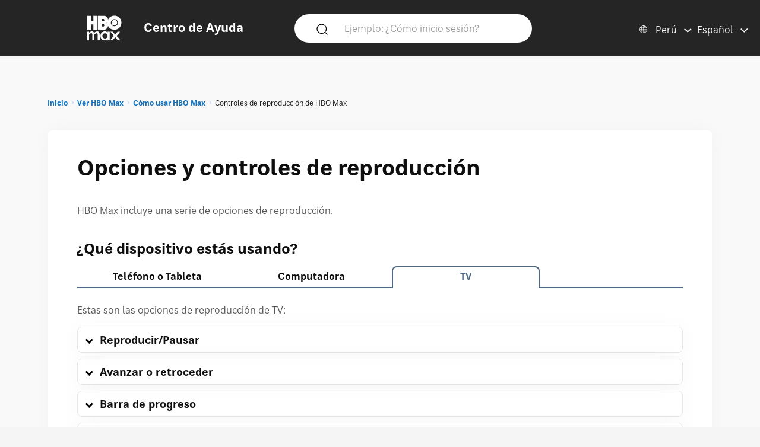

--- FILE ---
content_type: text/html; charset=utf-8
request_url: https://help.hbomax.com/pe-es/answer/detail/000002510
body_size: 16718
content:




<!DOCTYPE html>
<html lang="es"
    >
<head>
    <script src="/bundles/Environment?v=-v_hgkolf3WFVkmi-JAaStAMe2eguKR1LtgQv_uZ7LE1"></script>


    <link rel="stylesheet" type="text/css" href="/Styles/Account/Fonts.css" />
    <script type="text/javascript">
        HHURL.config.baseUrl = "https://eus-prod-cc-hbomax-webapp.azurewebsites.net/"
        HHURL.config.countryRoute = "pe-es"
        HHURL.config.cookieDomain = ".eus-prod-cc-hbomax-webapp.azurewebsites.net"
        HHURL.config.selectedCountry = "pe"
        HHURL.config.selectedLanguage = "es"
    </script>
    <!-- Google Tag Manager -->
    <script>
        (function (w, d, s, l, i) {
            w[l] = w[l] || []; w[l].push({
                'gtm.start':
                    new Date().getTime(), event: 'gtm.js'
            }); var f = d.getElementsByTagName(s)[0],
                j = d.createElement(s), dl = l != 'dataLayer' ? '&l=' + l : ''; j.async = true; j.src =
                    'https://www.googletagmanager.com/gtm.js?id=' + i + dl; f.parentNode.insertBefore(j, f);
        })(window, document, 'script', 'dataLayer', 'GTM-52HP4RS');</script>
    <!-- End Google Tag Manager -->
    <!-- OneTrust Cookies Consent Notice start for help.beam.com -->
    <script src="https://cdn.cookielaw.org/scripttemplates/otSDKStub.js" type="text/javascript" charset="UTF-8" data-domain-script="018fe2d4-5c7e-7d31-a64a-91fbd54e468c"></script>
    <script type="text/javascript">
        function OptanonWrapper() {
            //document.getElementById("").textContent = "HELLOOOO";
        }
    </script>
    <!-- OneTrust Cookies Consent Notice end for help.beam.com -->
    <script src="/bundles/jquery?v=yrtgBHzBzBVlRqzNLyzvzTDw3epo5qeXgCkAGYvIIdA1"></script>


    <link href="https://cdnjs.cloudflare.com/ajax/libs/dropzone/5.9.2/min/dropzone.min.css" rel="stylesheet" />
    <script src="https://cdnjs.cloudflare.com/ajax/libs/dropzone/5.9.2/min/dropzone.min.js"></script>


    <meta http-equiv="X-UA-Compatible" content="IE=Edge">
    <meta http-equiv="content-type" content="text/html; charset=utf-8" />
    <meta http-equiv="Content-Style-Type" content="text/css" />
    <meta http-equiv="Content-Script-Type" content="text/javascript" />
    <meta http-equiv="X-UA-Compatible" content="chrome=1" />
    <meta name="viewport" content="width=device-width, initial-scale=1.0, minimum-scale=1.0, maximum-scale=3.0, user-scalable=yes" />
    <link rel="shortcut icon" type="image/x-icon" href="/images/hbo-max-favicon.ico">
    <title>HBO Max | Obt&#233;n m&#225;s informaci&#243;n sobre opciones y ajustes de reproducci&#243;n disponibles en HBO Max. </title>
    <script src="/bundles/modernizr?v=inCVuEFe6J4Q07A0AcRsbJic_UE5MwpRMNGcOtk94TE1"></script>


    <script src="/Scripts/js.cookie.js"></script>
    


    <!--My Bundles-->
    <script src="/bundles/baseScripts?v=Og7CG0NEu4Ri_NsXxAoA-FyKakoGvHPSV0ZxQcr7d5I1"></script>

    <script src="/bundles/accountScripts?v=lWeG-_sHGWZBzc8GU3n6RF-KmGcdkRTcdixBn_YiGxA1"></script>

    <link href="/bundles/baseCSS?v=mD3TI8EsqaUQsrzoyaaZtoqcBonmcvw01J06_kSvzas1" rel="stylesheet"/>

    <link href="/bundles/accountCSS?v=nMYuNoj4vrvtceoKB0F-zjgix-CwgTXX57pbI1zDpls1" rel="stylesheet"/>

    <script src="/bundles/UAParser?v=5rQlbkPqG9FubFY54-YxgizLGUHN0wuW0eYuNA1iSKc1"></script>


    

    

    


    <script>
        window.CNX_BASEURL = "https://azureappgw-chatbot-admin.hartehanks.com/api/v1/chatbot";
    </script>



<script src="/bundles/PypeStream?v=W4y14mb6s-vFiptmOhI7rk17YhcjG6D_EoDlz8yeLvE1"></script>

    
    <script src="/bundles/KBUtils?v=pMlrRY_Q3p9xKd2yzsVef1tHaYjo0_8UDW4AejlBcjk1"></script>


    
    <link href="/bundles/KBCSS?v=WVMSvBbItYAT5nHuoO-HFCO8DvhzmkJFuuScQ2OvihY1" rel="stylesheet"/>



    <script type="text/javascript">
        HHTranslate.KBLabelTV = 'TV';
HHTranslate.KBLabelPhone = 'Teléfono o Tableta';
HHTranslate.KBLabelPC = 'Computadora';
HHTranslate.g_Thanks = 'Gracias';

    </script>

        <link rel="canonical" href="https://eus-prod-cc-hbomax-webapp.azurewebsites.net/pe-es/answer/detail/000002510" />

</head>
<body class="Site ">
    <!-- Google Tag Manager (noscript) -->
    <noscript>
        <iframe src="https://www.googletagmanager.com/ns.html?id=GTM-52HP4RS"
                height="0" width="0" style="display:none;visibility:hidden"></iframe>
    </noscript>
    <!-- End Google Tag Manager (noscript) -->
    <div class="SiteParent Page">
        <header id="Site-header" class="Site-header AtTop">
    <div class="Header" role="banner">
        <div class="HeaderRow">
            <div class="HeaderTitleBlock">
                <div class="HeaderTitleWrapper">
                    <a href="/pe-es/Home/Index" class="HeaderLink InlineBlock" data-gatType="Link" data-gatSection="Header" data-nav="Light">
                        <img src="/images/icons/NEW_HBO_Max_Logo_Pure_White.svg" class="HeaderLogo InlineBlock" /><div class="InlineBlock"><div class="HeaderTitleLabel">Centro de Ayuda</div></div>
                    </a>
                </div>
            </div>

            <div class="PageSearchDTWrapper">
                <div class="PageSearchDTBG">
                    <div class="SearchIconBlock" id="PageSearchIconBlock">
                        <img src="/images/icons/search-default.svg" class="SearchIcon" id="PageSearchHeaderIcon" />
                    </div><div class="SearchInputBlock">
<form accept-charset="UTF-8" action="/pe-es/Answer/Results" class="search" id="PageSearchDT" method="post" role="search"><input name="__RequestVerificationToken" type="hidden" value="QBxBMMsHotRAFmqlYR2RjviB9sHXga6GNEpXZBjiNNMbWWbNLbuO20X_otwhJYFi0U3BH-ZiqBSF_xVZP8v-s_cuLiVFvObZ3psmw0CkpPk1" />                            <input class="SearchInput" id="PageSearchInput" name="query" type="search" placeholder="Ejemplo: &#191;C&#243;mo inicio sesi&#243;n?" autocomplete="off" aria-label="Ejemplo: &#191;C&#243;mo inicio sesi&#243;n?" />
                            <input id="PageSearchSubmit" name="commit" type="submit" value="Search" style="display:none;" data-gatType="Button" data-gatSection="Header" data-gatName="Search">
                            <input id="IsNewSearch" type="hidden" name="IsNewSearch" value="True" />
</form>                    </div>
                    <div id="DynamicSearchResultsDT" class="DisplayNone"><div id="DynamicSearchWrapper" class="DynSearchWrapper">
    <div id="PopularBlock" class="">
        <div class="PageSearchRow2Title">POPULAR EN ESTE MOMENTO</div>
        <div>
            <ul class="PageSearchPopList">
                    <li><a href="/pe-es/Answer/Detail/000002515" class="FeaturedLink" data-gatType="Link" data-gatSection="PopularSearches">Subtítulos, subtítulos ocultos (CC) y audio</a></li>
                    <li><a href="/pe-es/Answer/Detail/000002516" class="FeaturedLink" data-gatType="Link" data-gatSection="PopularSearches">Olvidé mi correo electrónico o contraseña de HBO Max</a></li>
                    <li><a href="/pe-es/Answer/Detail/000002525" class="FeaturedLink" data-gatType="Link" data-gatSection="PopularSearches">Cambiar tu método de pago</a></li>
                    <li><a href="/pe-es/Answer/Detail/000002521" class="FeaturedLink" data-gatType="Link" data-gatSection="PopularSearches">Solucionar problemas de la aplicación HBO Max o HBOMax.com</a></li>
                    <li><a href="/pe-es/Answer/Detail/000002508" class="FeaturedLink" data-gatType="Link" data-gatSection="PopularSearches">Cambiar tu correo electrónico, contraseña o nombre</a></li>
            </ul>
        </div>
    </div>
    <div id="DynamicSearchBlock" class=""></div>
</div>

</div>
                </div>
            </div>
            
            
            <div class="HeaderLinkBlock">
                <img src="/images/icons/search-default-fff.svg" class="SearchIcon Mobile" id="PageSearchIcon" />
                <div class="HeaderLinkWrapper Search " id="PageSearchLabel">Buscar</div>
                <div class="HeaderLanguagePicker">
    <div id="CountryPickerButton" class="PickerButton CountryPicker focusable" tabindex="0">
        <div class="PickerButtonLabel"><img src="/Images/icons/world_fff.svg" alt="Countries" class="RCLIcon" /></div>
        <div class="PickerValue">
            <div class="PickerButtonLabel desktop">Per&#250;</div> 
            <div class="PickerButtonLabel mobile">PE</div> 
        </div>
    </div>
    <div id="LanguagePickerButton" class="PickerButton LanguagePicker focusable" tabindex="0">
        <div class="PickerValue Lang">
            <div class="PickerButtonLabel desktop">Espa&#241;ol</div> 
            <div class="PickerButtonLabel mobile">ES</div>  
        </div>
    </div>
<div id="CountryPickerOverlay" class="Overlay DisplayNone">
    <div class="OverlayModal RCLOverlayModal">
        <div class="OverlayHeaderBar">
            <div class="RCLModalTitleWrapper"><div class="RCLModalTitle">Elige tu pa&#237;s</div></div>

            <div id="CountryOverlayClose" class="OverlayClose"><img src="/images/icons/close-x.svg" alt="close" /></div>
        </div>
        <div class="RCLModalTopLine">Elige tu pa&#237;s</div>
        <div class="OverlayModalBodyWrapper">
            <div class="OverlayModalBody">
                <div>

                    
                            <div class="RCLRegion">Asia Pac&#237;fico</div>
                            <div class="RCLCountry"><a href="/au-en/answer/detail/000002510">Australia</a></div>
                            <div class="RCLCountry"><a href="/bd-en/answer/detail/000002510">Banglad&#233;s</a></div>
                            <div class="RCLCountry"><a href="/bn-ms/answer/detail/000002510">Brun&#233;i</a></div>
                            <div class="RCLCountry"><a href="/kh-en/answer/detail/000002510">Camboya</a></div>
                            <div class="RCLCountry"><a href="/ph-en/answer/detail/000002510">Filipinas</a></div>
                            <div class="RCLCountry"><a href="/hk-zh/answer/detail/000002510">Hong Kong</a></div>
                            <div class="RCLCountry"><a href="/id-id/answer/detail/000002510">Indonesia</a></div>
                            <div class="RCLCountry"><a href="/sb-en/answer/detail/000002510">Islas Salom&#243;n</a></div>
                            <div class="RCLCountry"><a href="/la-en/answer/detail/000002510">Laos</a></div>
                            <div class="RCLCountry"><a href="/mo-zh/answer/detail/000002510">Macao</a></div>
                            <div class="RCLCountry"><a href="/my-ms/answer/detail/000002510">Malasia</a></div>
                            <div class="RCLCountry"><a href="/mn-en/answer/detail/000002510">Mongolia</a></div>
                            <div class="RCLCountry"><a href="/mm-en/answer/detail/000002510">Myanmar</a></div>
                            <div class="RCLCountry"><a href="/np-en/answer/detail/000002510">Nepal</a></div>
                            <div class="RCLCountry"><a href="/pk-en/answer/detail/000002510">Pakist&#225;n</a></div>
                            <div class="RCLCountry"><a href="/pw-en/answer/detail/000002510">Palau</a></div>
                            <div class="RCLCountry"><a href="/pg-en/answer/detail/000002510">Pap&#250;a Nueva Guinea</a></div>
                            <div class="RCLCountry"><a href="/sg-en/answer/detail/000002510">Singapur</a></div>
                            <div class="RCLCountry"><a href="/lk-en/answer/detail/000002510">Sri Lanka</a></div>
                            <div class="RCLCountry"><a href="/th-th/answer/detail/000002510">Tailandia</a></div>
                            <div class="RCLCountry"><a href="/tw-zh/answer/detail/000002510">Taiw&#225;n</a></div>
                            <div class="RCLCountry"><a href="/tl-en/answer/detail/000002510">Timor Oriental</a></div>
                            <div class="RCLRegion">EE.&#160;UU.</div>
                            <div class="RCLCountry"><a href="/us-en/answer/detail/000002510">Estados Unidos</a></div>
                            <div class="RCLRegion">Europa y Asia Central</div>
                            <div class="RCLCountry"><a href="/al-en/answer/detail/000002510">Albania</a></div>
                            <div class="RCLCountry"><a href="/de-de/answer/detail/000002510">Alemania</a></div>
                            <div class="RCLCountry"><a href="/am-ru/answer/detail/000002510">Armenia</a></div>
                            <div class="RCLCountry"><a href="/at-de/answer/detail/000002510">Austria</a></div>
                            <div class="RCLCountry"><a href="/be-en/answer/detail/000002510">B&#233;lgica</a></div>
                            <div class="RCLCountry"><a href="/ba-sh/answer/detail/000002510">Bosnia y Herzegovina</a></div>
                            <div class="RCLCountry"><a href="/bg-bg/answer/detail/000002510">Bulgaria</a></div>
                            <div class="RCLCountry"><a href="/cy-el/answer/detail/000002510">Chipre</a></div>
                            <div class="RCLCountry"><a href="/hr-hr/answer/detail/000002510">Croacia</a></div>
                            <div class="RCLCountry"><a href="/dk-da/answer/detail/000002510">Dinamarca</a></div>
                            <div class="RCLCountry"><a href="/sk-sk/answer/detail/000002510">Eslovaquia</a></div>
                            <div class="RCLCountry"><a href="/si-sl/answer/detail/000002510">Eslovenia</a></div>
                            <div class="RCLCountry"><a href="/es-es/answer/detail/000002510">Espa&#241;a</a></div>
                            <div class="RCLCountry"><a href="/ee-et/answer/detail/000002510">Estonia</a></div>
                            <div class="RCLCountry"><a href="/fi-fi/answer/detail/000002510">Finlandia</a></div>
                            <div class="RCLCountry"><a href="/fr-fr/answer/detail/000002510">Francia</a></div>
                            <div class="RCLCountry"><a href="/ge-en/answer/detail/000002510">Georgia</a></div>
                            <div class="RCLCountry"><a href="/gr-el/answer/detail/000002510">Grecia</a></div>
                            <div class="RCLCountry"><a href="/hu-hu/answer/detail/000002510">Hungr&#237;a</a></div>
                            <div class="RCLCountry"><a href="/is-en/answer/detail/000002510">Islandia</a></div>
                            <div class="RCLCountry"><a href="/it-it/answer/detail/000002510">Italia</a></div>
                            <div class="RCLCountry"><a href="/kz-ru/answer/detail/000002510">Kazajist&#225;n</a></div>
                            <div class="RCLCountry"><a href="/kg-ru/answer/detail/000002510">Kirguist&#225;n</a></div>
                            <div class="RCLCountry"><a href="/lv-lv/answer/detail/000002510">Letonia</a></div>
                            <div class="RCLCountry"><a href="/li-de/answer/detail/000002510">Liechtenstein</a></div>
                            <div class="RCLCountry"><a href="/lt-lt/answer/detail/000002510">Lituania</a></div>
                            <div class="RCLCountry"><a href="/lu-fr/answer/detail/000002510">Luxemburgo</a></div>
                            <div class="RCLCountry"><a href="/mk-mk/answer/detail/000002510">Macedonia del Norte</a></div>
                            <div class="RCLCountry"><a href="/mt-en/answer/detail/000002510">Malta</a></div>
                            <div class="RCLCountry"><a href="/me-sh/answer/detail/000002510">Montenegro</a></div>
                            <div class="RCLCountry"><a href="/no-no/answer/detail/000002510">Noruega</a></div>
                            <div class="RCLCountry"><a href="/nl-nl/answer/detail/000002510">Pa&#237;ses Bajos</a></div>
                            <div class="RCLCountry"><a href="/pt-pt/answer/detail/000002510">Portugal</a></div>
                            <div class="RCLCountry"><a href="/cz-cs/answer/detail/000002510">Rep&#250;blica Checa</a></div>
                            <div class="RCLCountry"><a href="/ro-ro/answer/detail/000002510">Ruman&#237;a</a></div>
                            <div class="RCLCountry"><a href="/rs-sh/answer/detail/000002510">Serbia</a></div>
                            <div class="RCLCountry"><a href="/se-sv/answer/detail/000002510">Suecia</a></div>
                            <div class="RCLCountry"><a href="/ch-de/answer/detail/000002510">Suiza</a></div>
                            <div class="RCLCountry"><a href="/tj-ru/answer/detail/000002510">Tayikist&#225;n</a></div>
                            <div class="RCLCountry"><a href="/tr-tr/answer/detail/000002510">Turqu&#237;a</a></div>
                            <div class="RCLCountry"><a href="/ua-uk/answer/detail/000002510">Ucrania</a></div>
                            <div class="RCLRegion">Latinoam&#233;rica y el Caribe</div>
                            <div class="RCLCountry"><a href="/ai-en/answer/detail/000002510">Anguila</a></div>
                            <div class="RCLCountry"><a href="/ag-en/answer/detail/000002510">Antigua y Barbuda</a></div>
                            <div class="RCLCountry"><a href="/ar-es/answer/detail/000002510">Argentina</a></div>
                            <div class="RCLCountry"><a href="/aw-en/answer/detail/000002510">Aruba</a></div>
                            <div class="RCLCountry"><a href="/bs-en/answer/detail/000002510">Bahamas</a></div>
                            <div class="RCLCountry"><a href="/bb-en/answer/detail/000002510">Barbados</a></div>
                            <div class="RCLCountry"><a href="/bz-en/answer/detail/000002510">Belice</a></div>
                            <div class="RCLCountry"><a href="/bo-es/answer/detail/000002510">Bolivia</a></div>
                            <div class="RCLCountry"><a href="/br-pt/answer/detail/000002510">Brasil</a></div>
                            <div class="RCLCountry"><a href="/cl-es/answer/detail/000002510">Chile</a></div>
                            <div class="RCLCountry"><a href="/co-es/answer/detail/000002510">Colombia</a></div>
                            <div class="RCLCountry"><a href="/cr-es/answer/detail/000002510">Costa Rica</a></div>
                            <div class="RCLCountry"><a href="/cw-en/answer/detail/000002510">Curazao</a></div>
                            <div class="RCLCountry"><a href="/dm-en/answer/detail/000002510">Dominica</a></div>
                            <div class="RCLCountry"><a href="/ec-es/answer/detail/000002510">Ecuador</a></div>
                            <div class="RCLCountry"><a href="/sv-es/answer/detail/000002510">El Salvador</a></div>
                            <div class="RCLCountry"><a href="/gd-en/answer/detail/000002510">Granada</a></div>
                            <div class="RCLCountry"><a href="/gt-es/answer/detail/000002510">Guatemala</a></div>
                            <div class="RCLCountry"><a href="/gy-en/answer/detail/000002510">Guyana</a></div>
                            <div class="RCLCountry"><a href="/ht-en/answer/detail/000002510">Hait&#237;</a></div>
                            <div class="RCLCountry"><a href="/hn-es/answer/detail/000002510">Honduras</a></div>
                            <div class="RCLCountry"><a href="/ky-en/answer/detail/000002510">Islas Caim&#225;n</a></div>
                            <div class="RCLCountry"><a href="/tc-en/answer/detail/000002510">Islas Turcas y Caicos</a></div>
                            <div class="RCLCountry"><a href="/vg-en/answer/detail/000002510">Islas V&#237;rgenes Brit&#225;nicas</a></div>
                            <div class="RCLCountry"><a href="/jm-en/answer/detail/000002510">Jamaica</a></div>
                            <div class="RCLCountry"><a href="/mx-es/answer/detail/000002510">M&#233;xico</a></div>
                            <div class="RCLCountry"><a href="/ms-en/answer/detail/000002510">Montserrat</a></div>
                            <div class="RCLCountry"><a href="/ni-es/answer/detail/000002510">Nicaragua</a></div>
                            <div class="RCLCountry"><a href="/pa-es/answer/detail/000002510">Panam&#225;</a></div>
                            <div class="RCLCountry"><a href="/py-es/answer/detail/000002510">Paraguay</a></div>
                            <div class="RCLCountry"><a href="/pe-es/answer/detail/000002510">Per&#250;</a></div>
                            <div class="RCLCountry"><a href="/do-en/answer/detail/000002510">Rep&#250;blica Dominicana</a></div>
                            <div class="RCLCountry"><a href="/kn-en/answer/detail/000002510">Saint Kitts y Nevis</a></div>
                            <div class="RCLCountry"><a href="/vc-en/answer/detail/000002510">San Vicente y las Granadinas</a></div>
                            <div class="RCLCountry"><a href="/lc-en/answer/detail/000002510">Santa Luc&#237;a</a></div>
                            <div class="RCLCountry"><a href="/sr-en/answer/detail/000002510">Surinam</a></div>
                            <div class="RCLCountry"><a href="/tt-en/answer/detail/000002510">Trinidad y Tobago</a></div>
                            <div class="RCLCountry"><a href="/uy-es/answer/detail/000002510">Uruguay</a></div>
                            <div class="RCLCountry"><a href="/ve-es/answer/detail/000002510">Venezuela</a></div>
                            <div class="RCLRegion">Oriente Medio</div>
                            <div class="RCLCountry"><a href="/il-he/answer/detail/000002510">Israel</a></div>
                </div>
            </div>
        </div>
    </div>
</div>


<div id="LanguagePickerOverlay" class="DisplayNone LanguagePickerOverlay">
    <div id="LangList" class="LPOLanguageList">
            <div class="LPOLanguageChoice Selected"><a href="/pe-es/answer/detail/000002510">Espa&#241;ol</a></div>
    </div>
</div></div>
            </div>
            
        </div>
    </div>
    <div id="PageSearchOverlay" class="DisplayNone">
        <div>
            <div class="PageSearchRow">
                <img src="/images/icons/search-default.svg" class="SearchIcon Active" id="PageSearchIconO" />
<form accept-charset="UTF-8" action="/pe-es/Answer/Results" class="search" id="PageSearchMobile" method="post" role="search"><input name="__RequestVerificationToken" type="hidden" value="BDlLvWYobqZDIRhAkgxYMVZXV9azeR_jjPexxgxnKj5iRBOY7BSdSTPiykZ3fBx5KsQATyreNm95Z9zo04yRhhlPRewl_NIhJ_WBN6Kw36M1" />                    <input id="PageSearchInputO" type="search" name="query" placeholder="Ejemplo: &#191;C&#243;mo inicio sesi&#243;n?" autocomplete="off" tabindex="1"/>
                    <input id="PageSearchSubmitO" name="commit" type="submit" value="Search" style="display:none;" data-gatType="Button" data-gatSection="Header" data-gatName="Search">
                    <input id="IsNewSearchO" type="hidden" name="IsNewSearch" value="True" />
</form>                <img src="/images/icons/close-x.svg" class="PageSearchClose" id="PageSearchClose" />
            </div>
            <div id="DynamicSearchResults" class="PageSearchRow2" tabindex="100">
                
            </div>
        </div>
    </div>
    <div id="ScrollToTop"><img src="/images/icons/back-to-top-v2.svg" /></div>
</header>
<script type="text/javascript">
    $(document).ready(function () {
        MonitorSearch("PageSearchInputO", "DynamicSearchBlock", "/pe-es/Answer/AnswerSearch");
        MonitorSearch("PageSearchInput", "DynamicSearchBlock", "/pe-es/Answer/AnswerSearch");
        $(window).resize(function () {
            _placeSearch();
        });
        _placeSearch();
        $("#PageSearchInput").focusin(function () {
            $("#DynamicSearchResultsDT").removeClass("DisplayNone");
        });
        $("#PageSearchIcon,#PageSearchLabel").click(function () {
            $("#PageSearchOverlay").removeClass("DisplayNone");
        });
        $("#PageSearchClose").click(function () {
            $("#PageSearchOverlay").addClass("DisplayNone");
        });

        $('#PageSearchIconBlock').click(function () {
            _doSearch();
        });
        $('#PageSearchIconO').click(function () {
            _doSearchO();
        });
        $('#PageSearchInput, #PageSearchInputO').keypress(function (e) {
            if (e.which == 13) {
                if ($("#PageSearchOverlay").hasClass("DisplayNone")) {
                    _doSearch();
                }
                else {
                    _doSearchO();
                }
                return false;
            }
        });
    });
    function _doSearch() {
        if ($("#PageSearchInput").val().trim().length > 0) {
            $('#PageSearchSubmit').click();
        }
    }
    function _doSearchO() {
        if ($("#PageSearchInputO").val().trim().length > 0) {
            $('#PageSearchSubmitO').click();
        }
    }
    function _placeSearch() {
        if (_isTabletWidth()) {
            $('#DynamicSearchWrapper').appendTo('#DynamicSearchResults');
        }
        else {
            $("#PageSearchOverlay").addClass("DisplayNone");
            $('#DynamicSearchWrapper').appendTo('#DynamicSearchResultsDT');
        }
    }
</script>

        <div class="HeaderSpacer"></div>
        
        <main class="Site-content Site-content--full">
            

<section class="AnswerPageFrame">
    <section class="CategoryContent Answer">
        <div class="AnswerFrame">
            <div class="CategoryBreadcrumbs">

    <div id="CategoryBreadCrumbs" class="NavTreeBreadCrumbs">
        <div id="BreadCrumbDiv">
            <ol class="breadcrumbs" data-section="breadcrumbs">
                <ul class='BreadcrumbList'><li><a href='/pe-es/' data-gatType='Link' data-gatSection='Breadcrumb'>Inicio</a></li><li><a href='/pe-es/Category/Detail/Watch_Max'>Ver HBO Max</a></li><li><a href='/pe-es/Category/Detail/Using_Max'>Cómo usar HBO Max</a></li><li>Controles de reproducción de HBO Max</li></ul>
            </ol>
        </div>
    </div>
</div>
            <div class="AnswerBlock">
                <div class="AnswerContainer">
                    <div class="Column1">
                        <section id="AnswerBody" class="Answer">
                            <article class="">
                                <div class="KBTitle"><h1>Opciones y controles de reproducción</h1></div>
                                <p>HBO Max incluye una serie de opciones de reproducción.</p>

<h3>¿Qué dispositivo estás usando?</h3>

<section data-kbtemplate="devices" data-selectedtab="tv">
<section data-content="phone">

<p>Cuando estés viendo algo, toca la pantalla para acceder a lo siguiente:</p>

<section class="collapsible">
 <div class="collapsibletitle">Reproducir/Pausar</div>
 <div class="collapsiblebody">
    
   <p>Elige el botón Reproducir/Pausar para alternar entre reproducción y pausa. Todos los títulos se reproducen en modo horizontal.</p>

 </div>
</section>

<section class="collapsible">
 <div class="collapsibletitle">Saltar hacia delante o hacia atrás</div>
 <div class="collapsiblebody">
    
   <p>Elige el ícono de Saltar hacia delante <img src="https://hbomaxmedia.blob.core.windows.net/images/beam%20in-line%20images/skip-forward.svg" alt="flecha en bucle hacia delante"> o el ícono de Saltar hacia atrás <img src="https://hbomaxmedia.blob.core.windows.net/images/beam%20in-line%20images/skip-backward.svg" alt="flecha en bucle hacia atrás"> para avanzar o retroceder 10 segundos.</p>
 
 </div>
</section>

<section class="collapsible">
 <div class="collapsibletitle">Barra de progreso</div>
 <div class="collapsiblebody">
    
   <p>La barra de progreso te muestra dónde te encuentras en lo que estás viendo. Puedes tocar en cualquier parte de la barra o tocar y arrastrar tu ubicación (el punto). El tiempo restante aparece en la esquina inferior derecha.</p>

   <p><strong>Pausas de anuncios</strong>: Si tienes el plan <a href="/Answer/Detail/000002547">Básico con anuncios</a>, las pausas publicitarias se marcan en la barra de progreso. Para más información, ve a <a href="/Answer/Detail/000002520">Anuncios en HBO Max</a>.</p>

 </div>
</section>

<section class="collapsible">
 <div class="collapsibletitle">Volumen</div>
 <div class="collapsiblebody">
    
    <p>Para ajustar el volumen, usa los botones de volumen de tu teléfono o tableta.</p>
 
 </div>
</section>

<section class="collapsible">
 <div class="collapsibletitle">Imagen sobre imagen (iOS y Android)</div>
 <div class="collapsiblebody">
    
   <p>Puedes usar Imagen sobre imagen (Picture in Picture) para ver HBO Max mientras usas otras aplicaciones en tu teléfono o tableta. Te explicamos cómo hacerlo:</p>

    <ol>
      <li>Cuando estés viendo algo, desliza el dedo hacia arriba desde la parte inferior de la pantalla.</li> 
      <li>Inicia otra aplicación. Al hacer esto, la ventana de HBO Max permanecerá en la parte superior.</li>
  </ol> 

  <p>Si Imagen sobre imagen no funciona, es posible que tengas que activarlo. Te explicamos cómo hacerlo:</p>

  <ul>
    <li><strong>Android</strong>: En tu dispositivo Android, ve a <strong>Configuración</strong> y busca Imagen. A continuación, elige <strong>Imagen en imagen</strong> > <strong>HBO Max</strong> > <strong>Permitir Imagen en imagen</strong>.</li>
    <li><strong>iOS</strong>: En tu dispositivo iOS, ve a <strong>Configuración</strong> > <strong>General</strong> > <strong>Imagen dentro de otra (PIP)</strong> > <strong>PIP automáticamente</strong>.</li>
  </ul> 

 </div>
</section>

<section class="collapsible">
 <div class="collapsibletitle">Pellizcar para hacer zoom (solo iOS)</div>
 <div class="collapsiblebody">
    <p><strong>iOS</strong>: Puedes usar el gesto de pellizcar para hacer zoom para que lo que estás viendo ocupe toda la pantalla de tu teléfono o tableta. Para hacer esto, separa 2 dedos para acercar y júntalos para alejar. Ver el video con la imagen ampliada puede hacer que el video aparezca recortado.</p> 

   </div>
</section>

<p>Opciones en la parte superior derecha de la pantalla:</p>

<section class="collapsible">
 <div class="collapsibletitle">Chromecast</div>
 <div class="collapsiblebody">
    
   <p>Elige el ícono de Transmitir de Google <img src="https://hbomaxmedia.blob.core.windows.net/images/beam%20in-line%20images/cast-off.svg" alt="rectángulo con símbolo de Wi-Fi"> para transmitir HBO Max desde tu teléfono o tableta a tu TV. Para más información, ve a <a href="/Answer/Detail/000002513">Transmitir HBO Max con Chromecast a tu TV</a>.</p>
 
 </div>
</section>

<section class="collapsible">
 <div class="collapsibletitle">AirPlay (solo iOS)</div>
 <div class="collapsiblebody">
    
   <p>Elige el ícono de AirPlay <img src="https://hbomaxmedia.blob.core.windows.net/images/beam%20in-line%20images/airplay.svg" alt="(rectángulo y triángulo)"> para transmitir HBO Max desde tu dispositivo iOS a tu dispositivo compatible con AirPlay-2. Para más información, ve a <a href="/Answer/Detail/000002514">Transmitir HBO Max con AirPlay a tu TV</a>.</p>
 
 </div>
</section>

<section class="collapsible">
 <div class="collapsibletitle">Subtítulos, subtítulos ocultos (CC) y audio</div>
 <div class="collapsiblebody">
    
   <p>Elige el ícono de Audio y subtítulos <img src="https://hbomaxmedia.blob.core.windows.net/images/beam%20in-line%20images/audio-and-subtitles.svg" alt="burbuja de diálogo"> para cambiar los subtítulos, los subtítulos ocultos o la pista de audio. Para más información, ve a <a href="/Answer/Detail/000002515#phone">Subtítulos, subtítulos ocultos (CC) y audio</a>.</p>
 
 </div>
</section>

</section>
 
<section data-content="computer">


<p>Cuando estés viendo algo, coloca el cursor sobre la pantalla para acceder a lo siguiente:</p>

<section class="collapsible">
 <div class="collapsibletitle">Reproducir/Pausar</div>
 <div class="collapsiblebody">
    
   <p>Haz clic en el botón Reproducir/Pausar para alternar entre reproducción y pausa. También puedes pulsar la barra espaciadora.</p>

 </div>
</section>

<section class="collapsible">
 <div class="collapsibletitle">Saltar hacia delante o hacia atrás</div>
 <div class="collapsiblebody">
    
   <p>Elige el ícono de Saltar hacia delante <img src="https://hbomaxmedia.blob.core.windows.net/images/beam%20in-line%20images/skip-forward.svg" alt="flecha en bucle hacia delante"> o el ícono de Saltar hacia atrás <img src="https://hbomaxmedia.blob.core.windows.net/images/beam%20in-line%20images/skip-backward.svg" alt="flecha en bucle hacia atrás"> para avanzar o retroceder 10 segundos. También puedes pulsar la tecla de flecha izquierda o derecha.</p>
 
 </div>
</section>

<section class="collapsible">
 <div class="collapsibletitle">Barra de progreso</div>
 <div class="collapsiblebody">
    
   <p>La barra de progreso te muestra dónde te encuentras en lo que estás viendo. Puedes hacer clic en cualquier parte de la barra o hacer clic y arrastrar tu ubicación (el punto). El tiempo restante aparece en la esquina inferior derecha.</p>

   <p><strong>Pausas de anuncios</strong>: Si tienes el plan <a href="/Answer/Detail/000002547">Básico con anuncios</a>, las pausas publicitarias se marcan en la barra de progreso. Para más información, ve a <a href="/Answer/Detail/000002520">Anuncios en HBO Max</a>.</p>

 </div>
</section>

<section class="collapsible">
 <div class="collapsibletitle">Chromecast</div>
 <div class="collapsiblebody">
    
   <p>Elige el ícono de Transmitir de Google <img src="https://hbomaxmedia.blob.core.windows.net/images/beam%20in-line%20images/cast-off.svg" alt="rectángulo con símbolo de Wi-Fi"> para transmitir HBO Max desde tu computadora a tu TV. Para más información, ve a <a href="/Answer/Detail/000002513">Transmitir HBO Max con Chromecast a tu TV</a>.</p>
 
 </div>
</section>

<section class="collapsible">
 <div class="collapsibletitle">Volumen</div>
 <div class="collapsiblebody">
    
   <p>Para ajustar el volumen, coloca el mouse sobre el ícono de Sonido <img src="https://hbomaxmedia.blob.core.windows.net/images/beam%20in-line%20images/volume.svg" alt="altavoz"> y luego haz clic y arrastra el nivel de sonido (el punto). También puedes pulsar la tecla de flecha hacia arriba y hacia abajo.</p>
   <p>Para silenciar el volumen, haz clic en el ícono de Sonido <img src="https://hbomaxmedia.blob.core.windows.net/images/beam%20in-line%20images/volume.svg" alt="altavoz"> o pulsa <strong>M</strong>. Para activar el sonido, vuelve a hacer clic en el ícono de Sonido o pulsa <strong>M</strong> (el volumen vuelve al nivel anterior).</p> 
   <p>También puede usar los controles de volumen de tu computadora.</p> 

 </div>
</section>

<section class="collapsible">
 <div class="collapsibletitle">Subtítulos, subtítulos ocultos (CC) y audio</div>
 <div class="collapsiblebody">
    
   <p>Haz clic en el ícono de Audio y subtítulos <img src="https://hbomaxmedia.blob.core.windows.net/images/beam%20in-line%20images/audio-and-subtitles.svg" alt="burbuja de diálogo"> para cambiar los subtítulos, los subtítulos ocultos o la pista de audio. Para más información, ve a <a href="/Answer/Detail/000002515#computer">Subtítulos, subtítulos ocultos (CC) y audio</a>.</p>
 
 </div>
</section>

<section class="collapsible">
 <div class="collapsibletitle">Pantalla completa</div>
 <div class="collapsiblebody">
    
   <p>Haz clic en el ícono de Pantalla completa <img src="https://hbomaxmedia.blob.core.windows.net/images/beam%20in-line%20images/fullscreen-enter.svg" alt="cuadrado (abajo a la derecha)"> para expandir lo que estás transmitiendo. Para salir de la pantalla completa, vuelve a hacer clic en el ícono o pulsa la tecla Esc.</p>

 </div>
</section>

</section>
 
<section data-content="tv">

<p>Estas son las opciones de reproducción de TV:</p>

<section class="collapsible">
 <div class="collapsibletitle">Reproducir/Pausar</div>
 <div class="collapsiblebody">
    
    <ul>
      <li><strong>Dispositivo de TV</strong>: Pulsa el botón central del pad direccional o el botón Reproducir/Pausar en tu control remoto.</li> 
      <li><strong>PlayStation</strong>: Pulsa el botón X del control de PS.</li> 
      <li><strong>Xbox</strong>: Pulsa el botón A del control de Xbox.</li>
  </ul> 

 </div>
</section>

<section class="collapsible">
 <div class="collapsibletitle">Avanzar o retroceder</div>
 <div class="collapsiblebody">
    
   <ul>
      <li><strong>Dispositivo de TV</strong>: Mantén pulsado el botón derecho del pad direccional o el botón de avance para avanzar. Mantén pulsado el botón izquierdo del pad direccional o el botón de retroceso para retroceder.</li> 
      <li><strong>Apple TV</strong>: Mantén pulsado el lado izquierdo o derecho de la superficie táctil para avanzar o retroceder.</li> 
      <li><strong>PlayStation</strong>: Pulsa el botón R2 para avanzar y el botón L2 para retroceder.</li> 
      <li><strong>Roku</strong>: Pulsa el botón de avance o retroceso en tu control remoto.</li>
   </ul>

   <p>Para aumentar o disminuir la velocidad de avance o retroceso, vuelve a pulsar el mismo botón (hasta 4 veces). Pulsa el botón Reproducir para reanudar la reproducción.</p>
 
 </div>
</section>

<section class="collapsible">
 <div class="collapsibletitle">Barra de progreso</div>
 <div class="collapsiblebody">
    
   <p>La barra de progreso te muestra dónde te encuentras en lo que estás viendo. El tiempo restante aparece en la esquina inferior derecha.</p>

  <ol>
    <li>Pausa tu programa o película.</li> 
    <li>Usa la navegación izquierda/derecha en tu control remoto para moverte hacia delante o hacia atrás en la barra de progreso.</li>
  </ol> 

    <p><strong>Pausas de anuncios</strong>: Si tienes el plan <a href="/Answer/Detail/000002547">Básico con anuncios</a>, las pausas publicitarias se marcan en la barra de progreso. Para más información, ve a <a href="/Answer/Detail/000002520">Anuncios en HBO Max</a>.</p>

 </div>
</section>

<section class="collapsible">
 <div class="collapsibletitle">Subtítulos, subtítulos ocultos (CC) y audio</div>
 <div class="collapsiblebody">
    
   <p>Elige el ícono de Audio y subtítulos <img src="https://hbomaxmedia.blob.core.windows.net/images/beam%20in-line%20images/audio-and-subtitles.svg" alt="burbuja de diálogo"> para cambiar los subtítulos, los subtítulos ocultos o la pista de audio. Para más información, ve a <a href="/Answer/Detail/000002515#tv">Subtítulos, subtítulos ocultos (CC) y audio</a>.</p>
  
 </div>
</section>

</section>
 
</section>

<p>Otras opciones de reproducción:</p>

<section class="collapsible">
 <div class="collapsibletitle">Reproducción automática</div>
 <div class="collapsiblebody">
    
    <p>Cuando termines de ver un episodio, el siguiente episodio se reproducirá automáticamente. Puedes elegir <strong>Siguiente episodio</strong> para comenzar a verlo de inmediato, o esperar 15 segundos y el episodio se reproducirá automáticamente.</p>

    <p>Si quieres ver los créditos finales, descarta el mensaje Siguiente episodio. Te explicamos cómo hacerlo:</p>

  <ul>
    <li><strong>Teléfono, tableta o computadora</strong>: Elige la <strong>X</strong> junto al botón Siguiente episodio.</li>
    <li><strong>Apple TV</strong>: Pulsa el botón Menú en tu control remoto.</li>
    <li><strong>Otro dispositivo de TV</strong>: Pulsa el botón Atrás en tu control remoto.</li>
  </ul>

  <p>Para averiguar cómo desactivar la reproducción automática (siguiente episodio o avances), ve a <a href="/Answer/Detail/000002541">Ajustes de HBO Max</a>.</p>
 
 </div>
</section>

<section class="collapsible">
 <div class="collapsibletitle">Botón Omitir (o Saltar)</div>
 <div class="collapsiblebody">
    
    <p>Cuando comiences a ver algo, puedes omitir el contenido que se reproduce antes de tu programa o película.</p>

  <ul>
    <li><strong>Omitir intro</strong>: Salta al último segundo de la introducción.</li>
    <li><strong>Omitir resumen</strong>: Salta al último segundo del resumen del episodio.</li>
  </ul>

  <p>El botón Omitir (o Saltar) desaparece en 10 segundos. Para recuperar el botón, toca o haz clic en la pantalla de tu dispositivo.</p>

  <section class="shade" data-kbtemplate="note">
      <div class="InfoTitle">Omitir anuncios</div>
      <div class="InfoBody">No es posible avanzar ni omitir anuncios que forman parte del plan de suscripción Básico con anuncios. Para más información, ve a <a href="/Answer/Detail/000002547">Planes de HBO Max</a>.</div>
  </section>

 </div>
</section>

<section class="collapsible">
 <div class="collapsibletitle">Ver en vivo</div>
 <div class="collapsiblebody">

  <p>Cuando veas un evento en vivo, puedes elegir <strong>Ver en vivo</strong> (abajo a la derecha) para saltar a lo que está ocurriendo en directo. Ver en vivo solo está disponible cuando pausas, retrocedes o comienzas un evento en vivo desde el principio.</p> 

 </div>
</section>

<section class="collapsible">
 <div class="collapsibletitle">Cambiar la calidad, la relación de aspecto o la velocidad</div>
 <div class="collapsiblebody">
    
   <p><strong>Calidad de video</strong>: HBO Max ajusta automáticamente la calidad del video en función del ancho de banda de tu red y de la velocidad de conexión. Si necesitas ayuda para mejorar tu conexión a Internet, ve a <a href="/Answer/Detail/000002519">HBO Max se almacena en búfer o se detiene</a>. La mayoría de los programas y películas están disponibles en alta definición (HD). Los ajustes manuales de calidad de video no están disponibles actualmente.</p>

   <p><strong>Relación de aspecto</strong>: Algunos títulos de HBO Max pueden tener barras negras o letterboxing a lo largo de los bordes del video. Las barras negras se utilizan cuando la relación de aspecto en la que se filmó el título no coincide con la relación de aspecto de tu pantalla. Se agregan barras negras en lugar de estirar o recortar el video.</p>
 
  <ul>
    <li><strong>Barras negras arriba y abajo</strong>: Esto significa que el título se filmó con una relación de aspecto más ancha que tu pantalla.</li>
    <li><strong>Barras negras en los lados</strong>: Esto puede ocurrir si el título se filmó con una relación de aspecto cuadrada (por ejemplo, 4:3) y tu pantalla es panorámica (16:9) o ultrapanorámica (21:9).</li>
  </ul>

  <p>No es posible ajustar manualmente la relación de aspecto en HBO Max para eliminar las barras negras.</p>

  <p><strong>Velocidad de reproducción</strong>: La velocidad de reproducción del video no se puede ajustar.</p>

 </div>
</section>
                            </article>
                        </section>
                    </div>
                    <div class="Column2">
                        <section class="RelatedArticles ">
    <div class="CategoryRelatedTitle Answer">ART&#205;CULOS RELACIONADOS</div>
    <ul class="RA">
        <li class="CategorySectionAnswer"><a href="/pe-es/Answer/Detail/000002541" data-gatType="Link" data-gatSection="RelatedAnswer">Ajustes de HBO Max</a></li>
        <li class="CategorySectionAnswer"><a href="/pe-es/Answer/Detail/000002542" data-gatType="Link" data-gatSection="RelatedAnswer">Privacidad de HBO Max</a></li>
        <li class="CategorySectionAnswer"><a href="/pe-es/Answer/Detail/000002553" data-gatType="Link" data-gatSection="RelatedAnswer">Funciones de accesibilidad en HBO Max</a></li>
        <li class="CategorySectionAnswer"><a href="/pe-es/Answer/Detail/000002559" data-gatType="Link" data-gatSection="RelatedAnswer">Moverse por HBO Max</a></li>
        <li class="CategorySectionAnswer"><a href="/pe-es/Answer/Detail/000002597" data-gatType="Link" data-gatSection="RelatedAnswer">Ver "The Last of Us"</a></li>
    </ul>
</section>
                    </div>
                </div>
                <section class="AnswerFormSection">
                    <hr class="Answer Desktop" />
                    <section class="feedback">

    <div>
        <div class="AnsFeedbackRow">
            <div>
                <span class="helpful-label">&#191;Fue &#250;til este art&#237;culo?</span>
                <div class="feedback-btns">

                    <button id="FeedbackButtonYes" class="helpful yes" data-gatType="Button" data-gatSection="AnswerFeedback" data-gatName="Yes" aria-label="Did this help? yes"><span>S&#237;</span></button>
                    <button id="FeedbackButtonNo" class="helpful no Invert" data-gatType="Button" data-gatSection="AnswerFeedback" data-gatName="No" aria-label="Did this help? no"><span>No</span></button>
                </div>
            </div>
            <div class="AnswerFeedbackForm">
<form action="/pe-es/Answer/AnswerFeedbackSubmit?Length=6" class="feedback-form invalid DisplayNone" data-ajax="true" data-ajax-method="Post" data-ajax-mode="replace" data-ajax-success="FeedbackThankYou" data-ajax-update="#nothing" id="AnswerFeedbackForm" method="post" role="alert"><input name="__RequestVerificationToken" type="hidden" value="9Aw3S3s4rhbi9mrD7M79cUHBFx-pFpOpfKX_kjtB0itSZ1O-Fj1wye5eR_93_v9DYmEglKD8RvC-FOt0Na2dI6nSiyDjAvO_iUdgIHeyUIc1" />                    <div class="fbchoice">
                        <input class="radio" id="fb1" name="NoChoices" type="radio" value="Article was confusing" />
                        <label for="fb1">El art&#237;culo es confuso</label>
                    </div>
                    <div class="fbchoice">
                        <input class="radio" id="fb2" name="NoChoices" type="radio" value="Didn&#39;t solve my problem" />
                        <label for="fb2">No resolvi&#243; mi problema</label>
                    </div>
                    <div class="fbchoice">
                        <input class="radio" id="fb3" name="NoChoices" type="radio" value="Article was hard to find" />
                        <label for="fb3">El art&#237;culo fue dif&#237;cil de encontrar</label>
                    </div>
<span class="field-validation-valid text-danger" data-valmsg-for="NoChoices" data-valmsg-replace="true"></span>                    <div id="FeedbackNoComment" class="AFCommentLabel">D&#233;janos saber</div>
<textarea Name="OtherComment" aria-labelledby="FeedbackNoComment" class="details " cols="20" id="OtherComment" name="OtherComment" placeholder="¿Cómo podemos mejorar este artículo?" rows="2">
</textarea><span class="field-validation-valid text-danger" data-valmsg-for="OtherComment" data-valmsg-replace="true"></span><input id="AnswerID" name="AnswerID" type="hidden" value="000002510" /><input id="ButtonType" name="ButtonType" type="hidden" value="" />                    <input type="hidden" name="AnswerFeedbackID" value="" />
                    <button id="FeedbackButtonSubmit" value="Submit" class="submit" data-gatType="Button" data-gatSection="AnswerFeedback" data-gatName="SubmitNo">Enviar</button>
</form>                <form action="/pe-es/Answer/AnswerFeedbackSubmit?Length=6" class="feedback-form invalid DisplayNone" data-ajax="true" data-ajax-method="Post" data-ajax-mode="replace" data-ajax-success="FeedbackThankYou" data-ajax-update="#nothing" id="AnswerFeedbackFormYes" method="post" role="alert"><input name="__RequestVerificationToken" type="hidden" value="sxcPGoMz03oWC901YImJC4c663efyqdS8uOvtrBK4E6wsxa0BwjFCME0c78ta6ignmNVH5HI1r5__6WkUMW0CoM2iypqApbmPHZfwnd7cK01" />                    <div class="fbchoice">
                        <span><b>&#161;Gracias por tus comentarios!</b></span>
                        <div id="FeedbackYesComment" class="AFCommentLabel">D&#233;janos saber</div>
                        <textarea Name="OtherCommentYes" aria-labelledby="FeedbackYesComment" class="details Yes" cols="20" id="OtherCommentYes" name="OtherCommentYes" placeholder="¿Qué te resultó útil?" rows="2">
</textarea>
                    </div>
<input id="AnswerIDYes" name="AnswerIDYes" type="hidden" value="000002510" /><input id="ButtonTypeYes" name="ButtonTypeYes" type="hidden" value="" />                    <input type="hidden" name="AnswerFeedbackID" value="" />
                    <button id="FeedbackButtonSubmitYes" value="Submit" class="submit" data-gatType="Button" data-gatSection="AnswerFeedback" data-gatName="SubmitYes">Enviar</button>
</form>                <input id="ThankYouLabel" name="ThankYouLabel" type="hidden" value="¡Gracias por tus comentarios!" />
                <input id="StillNeedHelpLabel" name="StillNeedHelpLabel" type="hidden" value="¿Aún necesitas ayuda?" />
                <input id="ContactUsLabel" name="ContactUsLabel" type="hidden" value="Contáctanos" />
                <input id="ContactUsLink" name="ContactUsLink" type="hidden" value="/pe-es/ContactUs/Index" />
            </div>
        </div><div class="AnsFeedbackRow Social">
            <section class="share Desktop">
    <div class="share-label">Comparte este art&#237;culo</div>
    <a href="//twitter.com/intent/tweet?url=https://eus-prod-cc-hbomax-webapp.azurewebsites.net/pe-es/answer/detail/000002510&amp;text=Obt%c3%a9n+m%c3%a1s+informaci%c3%b3n+sobre+opciones+y+ajustes+de+reproducci%c3%b3n+disponibles+en+HBO+Max.&amp;hashtags=Max" target="_blank" title="Tweet this" class="twitter-btn" data-social="twitter" data-gatType="Button" data-gatSection="Social" data-gatName="TwitterPost"><img src="/images/icons/X_black.svg" class="TwitterShareIcon" /></a>
    
    <a href="//facebook.com/sharer.php?u=https://eus-prod-cc-hbomax-webapp.azurewebsites.net/pe-es/answer/detail/000002510" target="_blank" title="Post to Facebook" class="facebook-btn" data-social="facebook" data-gatType="Button" data-gatSection="Social" data-gatName="FacebookPost"><img src="/images/icons/facebook_white.svg" class="FacebookFooterIcon" /></a>
    
</section>

        </div>
    </div>
</section>
<script>
    $(document).ready(function () {
        $("#AnswerFeedbackForm").validate();

        $("#FeedbackButtonYes").click(function () {
            $("#ButtonTypeYes").val("yes");
            $("#AnswerFeedbackForm").addClass("DisplayNone");
            $("#AnswerFeedbackFormYes").removeClass("DisplayNone");
            $("#FeedbackButtonYes").addClass("selected");
            $("#FeedbackButtonNo").removeClass("selected");
            var feedbackId = $('#AnswerFeedbackFormYes input[name=AnswerFeedbackID]').val();
            var answerFbOption = {
                AnswerFeedbackID: feedbackId,
                ButtonType: 'YES',
                AnswerIdYes: '000002510'
            };
            $.ajax({
                url: '/pe-es/Answer/AnswerFeedbackOption',
                type: 'POST',
                data: JSON.stringify(answerFbOption),
                contentType: 'application/json; charset=utf-8',
                success: function (result) {
                    $('input[name=AnswerFeedbackID]').val(result);
                },
            });
        });
        $("#FeedbackButtonNo").click(function () {
            $("#ButtonType").val("no");
            $("#AnswerFeedbackFormYes").addClass("DisplayNone");
            $("#AnswerFeedbackForm").removeClass("DisplayNone");
            $("#FeedbackButtonNo").addClass("selected");
            $("#FeedbackButtonYes").removeClass("selected");
            var feedbackId = $('#AnswerFeedbackForm input[name=AnswerFeedbackID]').val();
            var answerFbOption = {
                AnswerFeedbackID: feedbackId,
                ButtonType: 'NO',
                AnswerId: '000002510'
            };
            $.ajax({
                url: '/pe-es/Answer/AnswerFeedbackOption',
                type: 'POST',
                data: JSON.stringify(answerFbOption),
                contentType: 'application/json; charset=utf-8',
                success: function (result) {
                    $('input[name=AnswerFeedbackID]').val(result);
                },
            });
        });
    });


    $("input[name='NoChoices']").change(function () {
        if ($(this).val() == 'Other') {
            $("#OtherComment").rules("add", {
                required: true,
                messages: {
                    required: "Comment is required for Other option."
                }
            });
        } else {
            $("#OtherComment").rules("remove", "required");
        }
    });

    function FeedbackThankYou() {
        var form = document.querySelector('#AnswerFeedbackForm');
        var formYes = document.querySelector('#AnswerFeedbackFormYes');
        var AnsFeedbackRow = document.querySelector('.AnsFeedbackRow');
        var feedbackbtns = document.querySelector('.feedback-btns');
        var ThankYouLabel = document.querySelector('#ThankYouLabel').value;
        var StillNeedHelpLabel = document.querySelector("#StillNeedHelpLabel").value;
        var ContactUsLabel = document.querySelector("#ContactUsLabel").value;
        var ContactUsLink = document.querySelector("#ContactUsLink").value;

        form.style.display = 'none';
        formYes.style.display = 'none';
        feedbackbtns.innerHTML = '';

        AnsFeedbackRow.innerHTML += '<div class="ThankYouLabel">' + ThankYouLabel + '</div>';


        // Check if Pypestream is down
        var isPypestreamDown = 0;
        var contactUsHref = isPypestreamDown ? '/pe-es/ContactUs/Topic' : 'javascript:void(0);';

        // Generate the HTML with the conditional ContactUsLink
        //AnsFeedbackRow.innerHTML += '<div class="ThankYouLabel">' + ThankYouLabel + '</div> <div class="ContactUsLabel">' + StillNeedHelpLabel + ' <a class="ContactUsLink" href="javascript:void(0);" onclick="var currentUrl = window.location.href; var separator = currentUrl.includes(\'?\') ? \'&amp;\' : \'?\'; var newUrl = currentUrl + separator + \'link_clicked=contact\'; history.replaceState(null, null, newUrl); location.reload();">' + ContactUsLabel + '</a>.</div>';
        AnsFeedbackRow.innerHTML += '<div class="ContactUsLabel">' + StillNeedHelpLabel + ' <a class="ContactUsLink" href="' + contactUsHref + '" onclick="var currentUrl = window.location.href; var separator = currentUrl.includes(\'?\') ? \'&amp;\' : \'?\'; var newUrl = currentUrl + separator + \'link_clicked=contact\'; history.replaceState(null, null, newUrl); location.reload();">' + ContactUsLabel + '</a>.</div>';

    }
</script>






                    <hr class="Answer Mobile" />
                </section>
            </div>
            <section class="RelatedArticles Bottom">
    <div class="CategoryRelatedTitle Answer">ART&#205;CULOS RELACIONADOS</div>
    <ul class="RA">
        <li class="CategorySectionAnswer"><a href="/pe-es/Answer/Detail/000002541" data-gatType="Link" data-gatSection="RelatedAnswer">Ajustes de HBO Max</a></li>
        <li class="CategorySectionAnswer"><a href="/pe-es/Answer/Detail/000002542" data-gatType="Link" data-gatSection="RelatedAnswer">Privacidad de HBO Max</a></li>
        <li class="CategorySectionAnswer"><a href="/pe-es/Answer/Detail/000002553" data-gatType="Link" data-gatSection="RelatedAnswer">Funciones de accesibilidad en HBO Max</a></li>
        <li class="CategorySectionAnswer"><a href="/pe-es/Answer/Detail/000002559" data-gatType="Link" data-gatSection="RelatedAnswer">Moverse por HBO Max</a></li>
        <li class="CategorySectionAnswer"><a href="/pe-es/Answer/Detail/000002597" data-gatType="Link" data-gatSection="RelatedAnswer">Ver "The Last of Us"</a></li>
    </ul>
</section>
            <section class="AnswerFormSection">
                <hr class="Answer Mobile" />
                <section class="share Mobile">
    <div class="share-label">Comparte este art&#237;culo</div>
    <a href="//twitter.com/intent/tweet?url=https://eus-prod-cc-hbomax-webapp.azurewebsites.net/pe-es/answer/detail/000002510&amp;text=Obt%c3%a9n+m%c3%a1s+informaci%c3%b3n+sobre+opciones+y+ajustes+de+reproducci%c3%b3n+disponibles+en+HBO+Max.&amp;hashtags=Max" target="_blank" title="Tweet this" class="twitter-btn" data-social="twitter" data-gatType="Button" data-gatSection="Social" data-gatName="TwitterPost"><img src="/images/icons/X_black.svg" class="TwitterShareIcon" /></a>
    
    <a href="//facebook.com/sharer.php?u=https://eus-prod-cc-hbomax-webapp.azurewebsites.net/pe-es/answer/detail/000002510" target="_blank" title="Post to Facebook" class="facebook-btn" data-social="facebook" data-gatType="Button" data-gatSection="Social" data-gatName="FacebookPost"><img src="/images/icons/facebook_white.svg" class="FacebookFooterIcon" /></a>
    
</section>

            </section>
        </div>
    </section>
</section>


        </main>
        



<footer class="Site-footer">
    <div class="Footer">
        <div class="FooterLinksRow">
            <div class="FooterLinks">
                
                <div class="FooterLink"><a href="/pe-es/Feedback/index" target="_self" data-gatType="Link" data-gatSection="Footer" data-nav="Light">Enviar Comentarios</a></div>
                <div class="FooterLink"><a href="http://www.hbomax.com/privacy" target="_blank" data-gatType="Link" data-gatSection="Footer" data-nav="Light">Pol&#237;tica de Privacidad</a></div>
                <div class="FooterLink"><a href="http://www.hbomax.com/terms-of-use" target="_blank" data-gatType="Link" data-gatSection="Footer" data-nav="Light">T&#233;rminos de Uso</a></div>
                
                <div class="FooterLink"><a class="ot-sdk-show-settings cookieLink" data-gatType="Link" data-gatSection="Footer" data-nav="Light" tabindex="0">Cookie Setting</a></div>
            </div>
            

        </div>



            <div class="ContactFloat"><button id="LaunchChat" type="submit" data-gatType="Button" data-gatSection="ChatFloat" data-gatName="Launch" class="ContactFloatButton DisplayNone">Cont&#225;ctanos</button></div>

        <hr class="FooterHR" />
        <div class="CopyrightRow">
                <div class="FooterSocialLink"><span class="FollowUs">S&#237;guenos</span><a id="XLink" href="https://x.com/HboMaxSoporte" target="_blank" data-gatType="Link" data-gatSection="Footer" data-gatName="Twitter" data-nav="Light" class="FollowLink"><img src="/images/icons/twitter-logo.svg" class="TwitterFooterIcon" alt="Twitter icon" /></a></div>



                <div class="CR">&copy; 2026 WarnerMedia Direct, LLC. Todos los derechos reservados. HBO Max se usa bajo licencia.</div>
        </div>
    </div>
</footer>
<input data-val="true" data-val-required="The IsPypestreamDown field is required." id="IsPypestreamDown" name="IsPypestreamDown" type="hidden" value="False" />
<input id="Country" name="Country" type="hidden" value="pe" />
<input id="Language" name="Language" type="hidden" value="es" />
<input id="PypeStreamAppID" name="PypeStreamAppID" type="hidden" value="3a88144e-30c7-4600-94d3-c851f3e0fe19" />


<script src="https://ajax.googleapis.com/ajax/libs/jquery/3.5.1/jquery.min.js"></script>
<script type="text/javascript">
    $(document).ready(function () {
        $("#XLink").click(function (event) {
            //event.preventDefault();
            $.ajax({
                url: '/pe-es/Footer/SaveTwitterData',
                type: 'POST',
                success: function (response) {
                    if (response.success) {
                        console.log("Data saved successfully");
                    } else {
                        console.log("Error saving data");
                    }
                },
                error: function (xhr, status, error) {
                    console.log("Error: " + error);
                }
            });
        });
        // Ensure the tabindex attribute is set correctly for all focusable divs
        $('.focusable').attr('tabindex', '0');
    });
</script>

    <script type="text/javascript">
                    $(document).ready(function () {
                        var url = '/pe-es/ContactUs/index';
                        if ($("#IsPypestreamDown").val() == 'True') {
                            $("#LaunchChat").removeClass("DisplayNone");
                            $("#LaunchChat").click(function (e) {
                                //window.location.href = HHURL.config.baseUrl + "ContactUs/Topic/Sign_Up_Get_Started";
                                window.location.href = url;
                            });
                        }
                        else {
                            _launchPypestream($("#Country").val(), $("#Language").val(), $("#PypeStreamAppID").val())
                        }

                        //loadChatbotConfigurationFromService();
                    });

    </script>


    </div>
    <div id="CategoryMenuOverlay" class="Overlay DisplayNone"></div>

</body>
</html>


    <script src="/bundles/jqueryval?v=CirBk6gt---RuREFSZWvycyw3LK2Dl4i2Vc8YNoM3tU1"></script>




<script>
    (function autoOpenChatWhenCnxReady() {
        var params = new URLSearchParams(window.location.search);
        if (!params.has('link_clicked')) return;

        var btn = document.getElementById('launch-chat');
        if (!btn) return;

        if (window.__CNX_AUTO_OPEN_DONE__) return;
        window.__CNX_AUTO_OPEN_DONE__ = true;

        window.addEventListener('cnx:ready', function () {
            setTimeout(function () {
                try {
                    var c = document.getElementById('chatbotContainer');
                    var alreadyShown = c && (c.childElementCount > 0 || getComputedStyle(c).display !== 'none');
                    if (!alreadyShown) btn.click();
                } catch (_) { }
            }, 100);
        }, { once: true });
    })();
</script>

--- FILE ---
content_type: image/svg+xml
request_url: https://hbomaxmedia.blob.core.windows.net/images/beam%20in-line%20images/skip-forward.svg
body_size: 1543
content:
<svg fill="none" height="21" viewBox="0 0 22 22" width="21" xmlns="http://www.w3.org/2000/svg"><g fill="black"><path d="m19.3887 7.35671c-1.0537-1.70138-2.7079-3.03797-4.7736-3.65997-4.495-1.3535-9.23624 1.19323-10.58974 5.6883-1.35351 4.49506 1.19322 9.23626 5.68829 10.58976 2.66985.8039 5.42625.2329 7.51075-1.3085 1.4226-1.0519 2.5293-2.5541 3.079-4.3798.1593-.5288.717-.8284 1.2459-.6692.5288.1592.8284.717.6692 1.2459-.6783 2.2527-2.0474 4.1115-3.805 5.4112-2.5699 1.9004-5.977 2.609-9.2765 1.6155-5.55272-1.672-8.69869-7.5288-7.02671-13.08151 1.67198-5.55273 7.52876-8.698693 13.08151-7.02671 2.376.71545 4.3115 2.19789 5.6169 4.09329v-2.51805c0-.55228.4477-1 1-1.00001.5523 0 1 .44771 1 1l.0001 5.99977-6.0001.00005c-.5522.00001-1-.4477-1-.99999 0-.55228.4477-1 1-1.00001z"/><path d="m9.32603 14.5v-3.786l-1.002.984v-1.092l1.032-1.02602h.95997v4.92002z"/><path d="m12.6672 9.48998c.264 0 .508.054.732.162s.416.268.576.48002c.164.208.292.466.384.774.092.304.138.654.138 1.05v.156c0 .392-.046.742-.138 1.05-.092.304-.22.562-.384.774-.16.212-.352.374-.576.486s-.468.168-.732.168c-.26 0-.502-.054-.726-.162-.22-.112-.412-.272-.576-.48-.164-.212-.292-.472-.384-.78s-.138-.66-.138-1.056v-.162c0-.392.046-.74.138-1.044.092-.308.22-.566.384-.774.164-.21202.356-.37202.576-.48002.224-.108.466-.162.726-.162zm0 .79802c-.264 0-.458.122-.582.366-.12.24-.18.612-.18 1.116v.546c0 .512.06.888.18 1.128.124.236.318.354.582.354s.458-.118.582-.354c.128-.24.192-.616.192-1.128v-.546c0-.504-.064-.876-.192-1.116-.128-.244-.322-.366-.582-.366z"/></g></svg>

--- FILE ---
content_type: image/svg+xml
request_url: https://hbomaxmedia.blob.core.windows.net/images/beam%20in-line%20images/volume.svg
body_size: 1428
content:
<svg fill="none" height="22" viewBox="0 .2 22 18" width="22" xmlns="http://www.w3.org/2000/svg"><g clip-rule="evenodd" fill="black" fill-rule="evenodd"><path d="m4 13.9998h3.66612c.58573 0 1.15286.2056 1.60244.5811l.73144.6108v-6.73218l-1.14828.95905c-.4496.37549-1.01678.58119-1.60255.58119h-3.24917zm3.56968-6.11628c-.08992.0751-.20336.11624-.32051.11624h-4.74917c-.27614 0-.5.22385-.5.5v7.00004c0 .2761.22386.5.5.5h5.16612c.11715 0 .23057.0411.32049.1162l3.19289 2.6663c.3256.2719.8205.0404.8205-.3838v-13.14608c0-.42417-.4949-.65566-.8205-.38376z"/><path d="m13.4697 9.46945c.2929-.29289.7677-.29289 1.0606 0 .3323.33229.5959.72675.7757 1.16095.1799.4341.2724.8995.2724 1.3694s-.0925.9352-.2724 1.3694c-.1798.4341-.4434.8286-.7757 1.1609-.2929.2929-.7677.2929-1.0606 0s-.2929-.7678 0-1.0606c.193-.193.3461-.4222.4505-.6743.1045-.2522.1582-.5225.1582-.7954 0-.273-.0537-.5432-.1582-.7954-.1044-.2522-.2575-.4813-.4505-.6743-.2929-.2929-.2929-.76775 0-1.06065z"/><path d="m16.5125 7.51233c.2929-.29289.7678-.29289 1.0607 0 .5901.59009 1.0568 1.29177 1.3735 2.06476.3167.77301.4772 1.60191.4727 2.43921-.0045.8374-.1739 1.6668-.4981 2.4411-.3241.7743-.7968 1.4785-1.391 2.0726-.2929.2929-.7677.2929-1.0606 0s-.2929-.7677 0-1.0606c.4564-.4565.8193-.9972 1.068-1.5913.2487-.594.3783-1.2294.3817-1.8698.0035-.6404-.1193-1.2732-.3607-1.8625-.2414-.58922-.5969-1.1236-1.0462-1.57281-.2928-.29289-.2928-.76776 0-1.06066z"/></g></svg>

--- FILE ---
content_type: image/svg+xml
request_url: https://hbomaxmedia.blob.core.windows.net/images/beam%20in-line%20images/skip-backward.svg
body_size: 1600
content:
<svg fill="none" height="21" viewBox="0 0 22 22" width="21" xmlns="http://www.w3.org/2000/svg"><g fill="black"><path d="m4.61144 7.35671c1.05376-1.70138 2.70789-3.03797 4.77359-3.65997 4.49507-1.3535 9.23627 1.19323 10.58977 5.68829 1.3535 4.49507-1.1932 9.23627-5.6883 10.58977-2.6698.8039-5.4262.2329-7.51076-1.3085-1.42259-1.052-2.52927-2.5541-3.07901-4.3798-.15923-.5288-.71702-.8284-1.24585-.6692s-.82845.717-.66921 1.2459c.67833 2.2527 2.04738 4.1115 3.80495 5.4112 2.56994 1.9004 5.97708 2.609 9.27658 1.6155 5.5527-1.672 8.6986-7.5288 7.0267-13.08151-1.672-5.55273-7.5288-8.698693-13.08152-7.02671-2.37606.71545-4.31151 2.19789-5.61695 4.09329l.00003-2.51805c0-.55228-.44771-1-1-1.00001-.55228 0-1 .44771-1.00001.99999l-.00004 5.99978 6.00001.00005c.55229.00001 1.00001-.4477 1.00001-.99999.00001-.55228-.44771-1-.99999-1.00001z"/><path d="m10.3261 14.5v-3.786l-1.00197.984v-1.092l1.03197-1.02602h.96v4.92002z"/><path d="m13.6673 9.48998c.264 0 .508.054.732.162s.416.268.576.48002c.164.208.292.466.384.774.092.304.138.654.138 1.05v.156c0 .392-.046.742-.138 1.05-.092.304-.22.562-.384.774-.16.212-.352.374-.576.486s-.468.168-.732.168c-.26 0-.502-.054-.726-.162-.22-.112-.412-.272-.576-.48-.164-.212-.292-.472-.384-.78s-.138-.66-.138-1.056v-.162c0-.392.046-.74.138-1.044.092-.308.22-.566.384-.774.164-.21202.356-.37202.576-.48002.224-.108.466-.162.726-.162zm0 .79802c-.264 0-.458.122-.582.366-.12.24-.18.612-.18 1.116v.546c0 .512.06.888.18 1.128.124.236.318.354.582.354s.458-.118.582-.354c.128-.24.192-.616.192-1.128v-.546c0-.504-.064-.876-.192-1.116-.128-.244-.322-.366-.582-.366z"/></g></svg>

--- FILE ---
content_type: image/svg+xml
request_url: https://hbomaxmedia.blob.core.windows.net/images/beam%20in-line%20images/fullscreen-enter.svg
body_size: 579
content:
<svg fill="none" height="21" viewBox="0 .6 22 22" width="21" xmlns="http://www.w3.org/2000/svg"><g fill="black"><path d="m4 21c-.55228 0-1-.4477-1-1v-5c0-.5523.44772-1 1-1s1 .4477 1 1v4h4c.55228 0 1 .4477 1 1s-.44772 1-1 1z"/><path d="m20 21c.5523 0 1-.4477 1-1v-5c0-.5523-.4477-1-1-1s-1 .4477-1 1v4h-4c-.5523 0-1 .4477-1 1s.4477 1 1 1z"/><path d="m21 4c0-.55228-.4477-1-1-1h-5c-.5523 0-1 .44772-1 1s.4477 1 1 1h4v4c0 .55228.4477 1 1 1s1-.44772 1-1z"/><path d="m4 3c-.55228 0-1 .44772-1 1v5c0 .55228.44772 1 1 1s1-.44772 1-1v-4h4c.55228 0 1-.44772 1-1s-.44772-1-1-1z"/></g></svg>